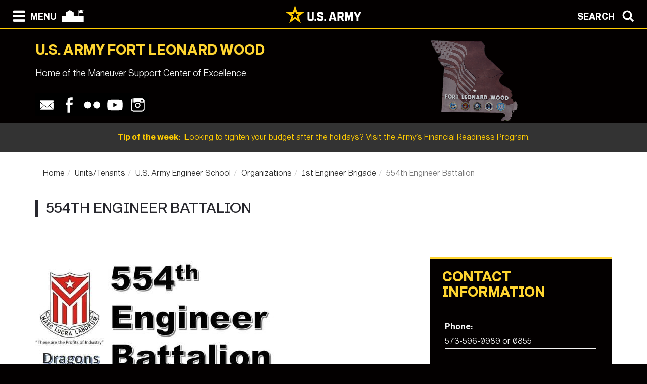

--- FILE ---
content_type: text/html; charset=UTF-8
request_url: https://home.army.mil/wood/units-tenants/USAES/Orgs/1stENBDE/554thENBN
body_size: 66095
content:

<!DOCTYPE html>
<!--[if lt IE 7]>      <html class="no-js lt-ie9 lt-ie8 lt-ie7" lang="en"> <![endif]-->
<!--[if IE 7]>         <html class="no-js lt-ie9 lt-ie8" lang="en"> <![endif]-->
<!--[if IE 8]>         <html class="no-js lt-ie9" lang="en"> <![endif]-->
<!--[if gt IE 8]><!--> <html class="no-js" lang="en"> <!--<![endif]-->
    <head>
        <meta http-equiv="X-UA-Compatible" content="IE=edge,chrome=1">
        

	<meta property="og:site_name" content="FORT LEONARD WOOD">
	<meta property="og:locale" content="en_US">
	<meta property="og:type" content="website">
	<meta property="og:title" content="554th Engineer Battalion">
	<meta property="og:description" content="The 554th Engineer Battalion changes individuals into tactically and technically competent, Army Values-based leaders and Service Members, that are committed and able to fight and win our nation’s wars. 
">
	<meta property="og:url" content="https://home.army.mil/wood/units-tenants/USAES/Orgs/1stENBDE/554thENBN">
	
<title>554th Engineer Battalion :: FORT LEONARD WOOD</title>

<meta http-equiv="content-type" content="text/html; charset=UTF-8">
<meta name="description" content="The 554th Engineer Battalion changes individuals into tactically and technically competent, Army Values-based leaders and Service Members, that are committed and able to fight and win our nation’s wars.">
<meta name="generator" content="Concrete CMS">
<link rel="shortcut icon" href="https://home.army.mil/wood/2315/9118/9871/favicon.ico" type="image/x-icon">
<link rel="icon" href="https://home.army.mil/wood/2315/9118/9871/favicon.ico" type="image/x-icon">
<link rel="canonical" href="https://home.army.mil/wood/units-tenants/USAES/Orgs/1stENBDE/554thENBN">
<script type="text/javascript">
    var CCM_DISPATCHER_FILENAME = "/wood/index.php";
    var CCM_CID = 662;
    var CCM_EDIT_MODE = false;
    var CCM_ARRANGE_MODE = false;
    var CCM_IMAGE_PATH = "/wood/concrete/images";
    var CCM_APPLICATION_URL = "https://home.army.mil/wood";
    var CCM_REL = "/wood";
    var CCM_ACTIVE_LOCALE = "en_US";
    var CCM_USER_REGISTERED = false;
</script>

<style type="text/css" data-area-style-area-handle="ZMenu Col 3" data-block-style-block-id="22721" data-style-set="1853">.ccm-custom-style-container.ccm-custom-style-zmenucol3-22721{margin-bottom:-21px}</style>
<script type="text/javascript" src="/wood/concrete/js/jquery.js?ccm_nocache=8135694f216d0d26b6e35720821f4372f007f3f3"></script>
<link href="/wood/concrete/css/cms.css?ccm_nocache=8135694f216d0d26b6e35720821f4372f007f3f3" rel="stylesheet" type="text/css" media="all">
<link href="/wood/concrete/css/features/imagery/frontend.css?ccm_nocache=8135694f216d0d26b6e35720821f4372f007f3f3" rel="stylesheet" type="text/css" media="all">
<link href="/wood/concrete/css/features/navigation/frontend.css?ccm_nocache=8135694f216d0d26b6e35720821f4372f007f3f3" rel="stylesheet" type="text/css" media="all">
<link href="/wood/concrete/css/features/search/frontend.css?ccm_nocache=8135694f216d0d26b6e35720821f4372f007f3f3" rel="stylesheet" type="text/css" media="all">
<link href="/wood/concrete/css/features/basics/frontend.css?ccm_nocache=8135694f216d0d26b6e35720821f4372f007f3f3" rel="stylesheet" type="text/css" media="all">
<link href="/wood/concrete/css/features/social/frontend.css?ccm_nocache=8135694f216d0d26b6e35720821f4372f007f3f3" rel="stylesheet" type="text/css" media="all">
<link href="/wood/packages/ig_spacer/blocks/ig_spacer/view.css?ccm_nocache=a2a5898999f1271b24f1357838f033ab65485f80" rel="stylesheet" type="text/css" media="all">
<script async type="text/javascript" id="_fed_an_ua_tag" src="https://dap.digitalgov.gov/Universal-Federated-Analytics-Min.js?agency=DOD&subagency=AMC-IMCOM&sp=query&yt=true&sitetopic=IMCOM-TRAINING&siteplatform=wood"></script>
        <meta name="viewport" content="width=device-width, initial-scale=1">
        <link rel="stylesheet" href="/wood/packages/theme_stucco/themes/stucco/css/bootstrap-theme.min.css">
        <link rel="stylesheet" href="/wood/packages/theme_stucco/themes/stucco/css/bootstrap.css">
        <link href="/wood/application/files/cache/css/stucco/main.css?ts=1766395124" rel="stylesheet" type="text/css" media="all">        <link rel="stylesheet" href="/wood/packages/theme_stucco/themes/stucco/css/custom.css">

        <script src="/wood/packages/theme_stucco/themes/stucco/js/vendor/modernizr-2.8.3-respond-1.4.2.min.js"></script>
        <script src="/wood/packages/theme_stucco/themes/stucco/js/modal.js"></script>

        <link href="/wood/packages/theme_stucco/themes/stucco/css/font-awesome/css/all.css" type="text/css" rel="stylesheet">
    </head>
        <body class="554thENBN">
        <div class="ccm-page ccm-page-id-662 page-type-blank-page page-template-right-sidebar">
  
        <!--[if lt IE 8]>
            <p class="browserupgrade">You are using an <strong>outdated</strong> browser. Please <a href="http://browsehappy.com/">upgrade your browser</a> to improve your experience.</p>
        <![endif]-->

        <a class="skip-link screen-reader-text" href="#main-content">Skip to content</a>		<!-- Header -->
<div id="header-content" class="header header-container header-content-inner">
<div class="global-navi">

  
<!-- MODAL NAVIGATION MODAL -->


<div id="ModalNav" class="modal fade" role="dialog">
     <div class="modal-dialog">
          <div class="modal-content modal-content-nav">
               <div class="modal-header">
                    <div class="navbar-top-style-only">
                         <div class="row">
                              <div class="col-xs-6">
                                   <div class="modal-nav"> 
                                   
  <a data-dismiss="modal">
 <img class="ns-icon" alt="Search" src="/wood/packages/theme_stucco/themes/stucco/art/zmenu-close-white-40.png" onmouseover="this.src='/wood/packages/theme_stucco/themes/stucco/art/zmenu-close-gold-40.png'" onmouseout="this.src='/wood/packages/theme_stucco/themes/stucco/art/zmenu-close-white-40.png'" />
<span class="ns-navbar-footer">CLOSE</span>
 </a>
                                     
                                      
                                   </div>
                              </div>
                             <div class="col-xs-6">
                                  <div class="modal-nav modal-nav-right float-right">
                                  
                                  
                                  
          <a data-dismiss="modal" data-toggle="modal" data-target="#ModalSearch">  
<span class="ns-navbar-text">SEARCH</span> 
<img class="ns-icon" alt="Search" src="/wood/packages/theme_stucco/themes/stucco/art/zmenu-search-white-40.png" onmouseover="this.src='/wood/packages/theme_stucco/themes/stucco/art/zmenu-search-gold-40.png'" onmouseout="this.src='/wood/packages/theme_stucco/themes/stucco/art/zmenu-search-white-40.png'" />
          </a>

 
          </div>
        </div>
  </div>
</div> 

      </div>
      <div class="modal-body">
        
<!-- SECOND BAR TEST 

                     <div class="row">
                              <div class="col-xs-6">
                                   <div class="modal-nav"> 
                                   
  <a data-dismiss="modal">
 <img class="ns-icon" alt="Search" src="/wood/packages/theme_stucco/themes/stucco/art/zmenu-close-white-40.png" onmouseover="this.src='/wood/packages/theme_stucco/themes/stucco/art/zmenu-close-gold-40.png'" onmouseout="this.src='/wood/packages/theme_stucco/themes/stucco/art/zmenu-close-white-40.png'" />
<span class="ns-navbar-footer">CLOSE</span>
 </a>
                                     
                                      
                                   </div>
                              </div>
                             <div class="col-xs-6">
                                  <div class="modal-nav modal-nav-right float-right">
                                  
                                  
                                  
          <a data-dismiss="modal" data-toggle="modal" data-target="#ModalSearch">  
<span class="ns-navbar-text">SEARCH</span> 
<img class="ns-icon" alt="Search" src="/wood/packages/theme_stucco/themes/stucco/art/zmenu-search-white-40.png" onmouseover="this.src='/wood/packages/theme_stucco/themes/stucco/art/zmenu-search-gold-40.png'" onmouseout="this.src='/wood/packages/theme_stucco/themes/stucco/art/zmenu-search-white-40.png'" />
          </a>

 
          </div>
        </div>
  </div>

 END TEST -->
                   <div class="row">
                      <div class="col-xs-12 col-sm-6 col-lg-3 list-unstyled">
                       

    <h3><a href="https://home.army.mil/wood/about">About</a></h3>


    <ul class="nav"><li class=""><a href="https://home.army.mil/wood/about/mission" target="_self" class="">Mission and Vision</a></li><li class=""><a href="https://home.army.mil/wood/about/leadership" target="_self" class="">Leadership</a></li><li class=""><a href="https://home.army.mil/wood/about/history" target="_self" class="">History</a></li><li class=""><a href="https://home.army.mil/wood/about/policies" target="_self" class="">FLW Command Policies and Memorandums of Instruction</a></li><li class=""><a href="https://home.army.mil/wood/about/regs" target="_self" class="">Fort Leonard Wood Regulations</a></li><li class=""><a href="https://www.youtube.com/watch?v=dE9_9HTpCDU" target="_blank" class="">About the Region Video</a></li><li class=""><a href="https://www.exploreflw.com" target="_blank" class="">Explore the FLW Region</a></li></ul>
                      </div>
                      <div class="col-xs-12 col-sm-6 col-lg-3  list-unstyled">
                      
                        

    <h3><a href="https://home.army.mil/wood/my-fort">My Fort Leonard Wood</a></h3>



    
    <div class="ccm-block-page-list-wrapper">

        
        
        <div class="ccm-block-page-list-pages">

            
                <div class="ccm-block-page-list-page-entry">

                    
                                            <div class="ccm-block-page-list-page-entry-text">

                                                            <div class="ccm-block-page-list-title">
                                                                            <a href="https://home.army.mil/wood/my-fort/visitors-access"
                                           target="">Visitors Access</a>
                                                                        </div>
                                
                            
                            
                            
                        </div>
                                        </div>

                
                <div class="ccm-block-page-list-page-entry">

                    
                                            <div class="ccm-block-page-list-page-entry-text">

                                                            <div class="ccm-block-page-list-title">
                                                                            <a href="https://home.army.mil/wood/my-fort/imt"
                                           target="">Training Information</a>
                                                                        </div>
                                
                            
                            
                            
                        </div>
                                        </div>

                
                <div class="ccm-block-page-list-page-entry">

                    
                                            <div class="ccm-block-page-list-page-entry-text">

                                                            <div class="ccm-block-page-list-title">
                                                                            <a href="https://home.army.mil/wood/my-fort/grad"
                                           target="">Graduation Information</a>
                                                                        </div>
                                
                            
                            
                            
                        </div>
                                        </div>

                
                <div class="ccm-block-page-list-page-entry">

                    
                                            <div class="ccm-block-page-list-page-entry-text">

                                                            <div class="ccm-block-page-list-title">
                                                                            <a href="https://home.army.mil/wood/my-fort/reporting"
                                           target="">Newcomers Information</a>
                                                                        </div>
                                
                            
                            
                            
                        </div>
                                        </div>

                
                <div class="ccm-block-page-list-page-entry">

                    
                                            <div class="ccm-block-page-list-page-entry-text">

                                                            <div class="ccm-block-page-list-title">
                                                                            <a href="https://www.army.mil/paowood"
                                           target="_blank">eGuidon News</a>
                                                                        </div>
                                
                            
                            
                            
                        </div>
                                        </div>

                
                <div class="ccm-block-page-list-page-entry">

                    
                                            <div class="ccm-block-page-list-page-entry-text">

                                                            <div class="ccm-block-page-list-title">
                                                                            <a href="https://home.army.mil/wood/my-fort/outdoors"
                                           target="">Hunting and Fishing</a>
                                                                        </div>
                                
                            
                            
                            
                        </div>
                                        </div>

                
                <div class="ccm-block-page-list-page-entry">

                    
                                            <div class="ccm-block-page-list-page-entry-text">

                                                            <div class="ccm-block-page-list-title">
                                                                            <a href="https://leonardwood.armymwr.com/"
                                           target="_blank">Fort Leonard Wood MWR</a>
                                                                        </div>
                                
                            
                            
                            
                        </div>
                                        </div>

                
                <div class="ccm-block-page-list-page-entry">

                    
                                            <div class="ccm-block-page-list-page-entry-text">

                                                            <div class="ccm-block-page-list-title">
                                                                            <a href="https://home.army.mil/wood/my-fort/BCCL"
                                           target="">Bruce C. Clarke Library</a>
                                                                        </div>
                                
                            
                            
                            
                        </div>
                                        </div>

                
                <div class="ccm-block-page-list-page-entry">

                    
                                            <div class="ccm-block-page-list-page-entry-text">

                                                            <div class="ccm-block-page-list-title">
                                                                            <a href="https://home.army.mil/wood/my-fort/sharp"
                                           target="">Sexual Harassment Assault Response Prevention (SHARP)</a>
                                                                        </div>
                                
                            
                            
                            
                        </div>
                                        </div>

                
                <div class="ccm-block-page-list-page-entry">

                    
                                            <div class="ccm-block-page-list-page-entry-text">

                                                            <div class="ccm-block-page-list-title">
                                                                            <a href="https://home.army.mil/wood/my-fort/meo"
                                           target="">Military Equal Opportunity</a>
                                                                        </div>
                                
                            
                            
                            
                        </div>
                                        </div>

                
                <div class="ccm-block-page-list-page-entry">

                    
                                            <div class="ccm-block-page-list-page-entry-text">

                                                            <div class="ccm-block-page-list-title">
                                                                            <a href="https://home.army.mil/wood/my-fort/voter"
                                           target="">Voter Assistance</a>
                                                                        </div>
                                
                            
                            
                            
                        </div>
                                        </div>

                
                <div class="ccm-block-page-list-page-entry">

                    
                                            <div class="ccm-block-page-list-page-entry-text">

                                                            <div class="ccm-block-page-list-title">
                                                                            <a href="https://leonardwood.armymwr.com/programs/army-community-services"
                                           target="_blank">Army Community Services</a>
                                                                        </div>
                                
                            
                            
                            
                        </div>
                                        </div>

                
                <div class="ccm-block-page-list-page-entry">

                    
                                            <div class="ccm-block-page-list-page-entry-text">

                                                            <div class="ccm-block-page-list-title">
                                                                            <a href="https://leonardwood.armymwr.com/programs/army-community-services"
                                           target="_self">Army Emergency Relief (AER)</a>
                                                                        </div>
                                
                            
                            
                            
                        </div>
                                        </div>

                        </div><!-- end .ccm-block-page-list-pages -->

        
    </div><!-- end .ccm-block-page-list-wrapper -->


    
    
  		       
                      </div>
                      <div class="col-xs-12 col-sm-6 col-lg-3  list-unstyled">
                       
                       

    <h3><a href="https://home.army.mil/wood/contact">Contact</a></h3>


    <ul class="nav"><li class=""><a href="https://home.army.mil/wood/contact/crisis-phone-numbers" target="_self" class="">Crisis Phone Numbers</a></li><li class=""><a href="https://homeadmin.army.mil/wood/8517/3928/4900/FLWDirectory2024.pdf" target="_blank" class="">Phone Directory</a></li><li class=""><a href="https://home.army.mil/wood/contact/ig" target="_self" class="">Office of the Inspector General</a></li><li class=""><a href="https://leonardwood.armymwr.com/calendar" target="_blank" class="">MWR Calendar</a></li><li class=""><a href="https://ice.disa.mil/index.cfm?fa=site&site_id=447&dep=DoD" target="_blank" class="">Feedback (ICE)</a></li><li class=""><a href="https://home.army.mil/wood/contact/pao" target="_self" class="">Public Affairs Office</a></li><li class=""><a href="https://home.army.mil/wood/contact/publications" target="_self" class="">MSCoE Professional Bulletins</a></li><li class=""><a href="https://home.army.mil/wood/contact/cic" target="_self" class="">U.S. Army Counterintelligence Command</a></li></ul>
  		      	 
                      </div>
                      <div class="col-xs-12 col-sm-6 col-lg-3  list-unstyled">
                       
                        

    <h3><a href="https://home.army.mil/wood/units-tenants">Units / Tenants</a></h3>


    <ul class="nav"><li class="nav-path-selected"><a href="https://home.army.mil/wood/units-tenants/USAES" target="_self" class="nav-path-selected">U.S. Army Engineer School</a><ul><li class=""><a href="https://home.army.mil/wood/units-tenants/USAES/USAES-leadership" target="_self" class="">USAES Leadership</a></li><li class=""><a href="https://home.army.mil/wood/units-tenants/USAES/usaes-history" target="_self" class="">USAES History</a></li><li class="nav-path-selected"><a href="https://home.army.mil/wood/units-tenants/USAES/Orgs" target="_self" class="nav-path-selected">Organizations</a><ul><li class=""><a href="https://home.army.mil/wood/units-tenants/USAES/Orgs/GEO" target="_self" class="">Geospatial Enterprise Office</a></li><li class=""><a href="https://home.army.mil/wood/units-tenants/USAES/Orgs/DOTLD" target="_self" class="">Directorate of Training and Leader Development</a></li><li class=""><a href="https://home.army.mil/wood/units-tenants/USAES/Orgs/DEI" target="_self" class="">Directorate of Environmental Protection and Management</a></li><li class=""><a href="https://home.army.mil/wood/units-tenants/USAES/Orgs/EPDO" target="_self" class="">Engineer Personnel Development Office (EPDO)</a></li><li class="nav-path-selected"><a href="https://home.army.mil/wood/units-tenants/USAES/Orgs/1stENBDE" target="_self" class="nav-path-selected">1st Engineer Brigade</a><ul><li class=""><a href="https://home.army.mil/wood/units-tenants/USAES/Orgs/1stENBDE/31stENBN" target="_self" class="">31st Engineer Battalion</a></li><li class=""><a href="https://home.army.mil/wood/units-tenants/USAES/Orgs/1stENBDE/35thENBN" target="_self" class="">35th Engineer Battalion</a></li><li class=""><a href="https://home.army.mil/wood/units-tenants/USAES/Orgs/1stENBDE/169thENBN" target="_self" class="">169th Engineer Battalion</a></li><li class="nav-selected nav-path-selected"><a href="https://home.army.mil/wood/units-tenants/USAES/Orgs/1stENBDE/554thENBN" target="_self" class="nav-selected nav-path-selected">554th Engineer Battalion</a></li></ul></li><li class=""><a href="https://home.army.mil/wood/units-tenants/USAES/Orgs/museum" target="_self" class="">U.S. Army Engineer Museum</a></li><li class=""><a href="https://home.army.mil/wood/units-tenants/USAES/Orgs/102" target="_self" class="">1st BDE (EN), 102nd Training Division</a></li></ul></li><li class=""><a href="https://home.army.mil/wood/units-tenants/USAES/TrainGrad" target="_self" class="">Training</a></li><li class=""><a href="https://home.army.mil/wood/units-tenants/USAES/Sapper" target="_self" class="">Sapper Leader Course</a></li><li class=""><a href="https://home.army.mil/wood/units-tenants/USAES/webmaster" target="_self" class="">USAES Webmaster</a></li><li class=""><a href="https://home.army.mil/wood/units-tenants/USAES/ESKN" target="_self" class="">Engineer School Knowledge Network</a></li></ul></li><li class=""><a href="https://home.army.mil/wood/units-tenants/USACBRNS" target="_self" class="">U.S. Army CBRN School</a></li><li class=""><a href="https://home.army.mil/wood/units-tenants/USAMPS" target="_self" class="">U.S. Army Military Police School</a></li><li class=""><a href="https://www.usar.army.mil/80thTC/102ndTD/" target="_blank" class="">102nd Training Division</a></li><li class=""><a href="https://home.army.mil/wood/units-tenants/ncoa" target="_self" class="">MSCoE Noncommissioned Officer&#039;s Academy</a></li><li class=""><a href="https://home.army.mil/wood/units-tenants/43ag" target="_self" class="">43rd AG Reception Battalion</a></li><li class=""><a href="https://home.army.mil/wood/units-tenants/5th" target="_self" class="">5th Engineer Battalion</a></li><li class=""><a href="https://home.army.mil/wood/units-tenants/58" target="_self" class="">58th Transportation Battalion</a></li><li class=""><a href="https://home.army.mil/wood/units-tenants/763D" target="_self" class="">763D EOD</a></li><li class=""><a href="https://home.army.mil/wood/units-tenants/hdcso" target="_self" class="">Homeland Defense Civil Support Office</a></li><li class=""><a href="https://home.army.mil/wood/units-tenants/GEO" target="_self" class="">Geospatial Enterprise Office</a></li><li class=""><a href=" https://leonard-wood.tricare.mil/" target="_blank" class="">General Leonard Wood Army Community Hospital</a></li><li class=""><a href="https://home.army.mil/wood/units-tenants/usaf" target="_self" class="">U.S. Air Force</a></li><li class=""><a href="https://www.trngcmd.marines.mil/Units/Marine-Corps-Detachment-Fort-Leonard-Wood/" target="_blank" class="">Marine Corps Detachment</a></li><li class=""><a href="https://www.netc.navy.mil/CSFEFLW/" target="_blank" class="">Navy Detachment</a></li><li class=""><a href="https://home.army.mil/wood/units-tenants/pps" target="_self" class="">U.S. Army Prime Power School</a></li></ul>
  		      
                      </div>
                   </div> <!--END ROW-->
                   <div class="row">
                      <div class="col-xs-6 list-unstyled">
                      
                         		     
                      </div>
                      <div class="col-xs-6  list-unstyled">

                          		       
                      </div>
                   </div> <!--END ROW-->
      </div> 
      
    </div>

  </div>
</div>

<!-- MODAL NAV SEARCH -->

<div id="ModalSearch" class="modal fade" role="dialog">
  <div class="modal-dialog" style="height: 300px">

    <!-- Modal content-->
 <div class="modal-content" >
 
 <!-- SEARCH 	MODAL HEADER -->
 
      <div class="modal-header">
           <div class="navbar-top-style-only">
             <div class="row">
                 <div class="col-xs-6">
                     <div class="modal-nav"> 
                  
                     
                    <a data-dismiss="modal">
<img class="ns-icon" alt="Close" src="/wood/packages/theme_stucco/themes/stucco/art/zmenu-close-white-40.png" onmouseover="this.src='/wood/packages/theme_stucco/themes/stucco/art/zmenu-close-gold-40.png'" onmouseout="this.src='/wood/packages/theme_stucco/themes/stucco/art/zmenu-close-white-40.png'" />
    <span class="ns-navbar-text ns-phone-hidden">CLOSE</span> 
                         </a>
                         
                     </div>
                 </div>
                
                 <div class="col-xs-6">
                     <div class="modal-nav modal-nav-right float-right"><a data-dismiss="modal" data-toggle="modal"  data-target="#ModalNav"> <span class="ns-navbar-text"> MENU </span><img class="ns-icon" alt="menu" src="/wood/packages/theme_stucco/themes/stucco/art/zmenu-menu-white-40.png" onmouseover="this.src='/wood/packages/theme_stucco/themes/stucco/art/zmenu-menu-gold-40.png'" onmouseout="this.src='/wood/packages/theme_stucco/themes/stucco/art/zmenu-menu-white-40.png'" /> </a>
                     </div>
                </div>
           </div>
      </div>
 </div> 
 
 <!--SEARCH  MODAL BODY -->
 
     <div class="modal-body">
		  <div class="container">
			<!-- <div class="col-lg-2 col-xs-12">
			<h3>Search</h3>
			</div> -->
			  <div class="col-lg-10 col-xs-12">
				   

        <form class="hstack gap-3 ccm-search-block-form" action="https://home.army.mil/wood/search" method="get"><input name="search_paths[]" type="hidden"
             value="" /><input name="query" class="form-control ccm-search-block-text" type="text" value="" /> <input name="submit" type="submit" value="Find"
              class="btn btn-secondary ccm-search-block-submit" />

</form>


			  </div>
		  </div>
      </div>
	  
<div class="modal-nav-dismiss">      
<a data-dismiss="modal">
   <a data-dismiss="modal">
<span class="ns-navbar-footer">CLOSE</span> 
<img class="ns-icon" alt="Search" src="/wood/packages/theme_stucco/themes/stucco/art/zmenu-close-white-40.png" onmouseover="this.src='/wood/packages/theme_stucco/themes/stucco/art/zmenu-close-gold-40.png'" onmouseout="this.src='/wood/packages/theme_stucco/themes/stucco/art/zmenu-close-white-40.png'" />
        </a>
</div>

 
    </div>
   </div>
   

</div>

<!-- 	END OF NORMAL MODAL NAVIGATION AND SEARCH. -->

  
<!--MODAL NAVIGATION TOP BAR-->

<div id="navbar" > <div class="navbar-fixed-top" >

    <div class="row">
        <div class="col-xs-8">
            <div class="modal-nav">
                 <span>
                     <a data-toggle="modal" data-target="#ModalNav"> 
                 <img class="ns-icon" alt="menu" src="/wood/packages/theme_stucco/themes/stucco/art/zmenu-menu-white-40.png" onmouseover="this.src='/wood/packages/theme_stucco/themes/stucco/art/zmenu-menu-gold-40.png'" onmouseout="this.src='/wood/packages/theme_stucco/themes/stucco/art/zmenu-menu-white-40.png'" /><span class="ns-navbar-text ns-phone-hidden">MENU</span></a> 
                 </span>
                 <span>
                     <a href="https://home.army.mil/wood">
                         <!--  -->
	 <img class="ns-icon" alt="Home" src="/wood/packages/theme_stucco/themes/stucco/art/zmenu-garrison-white-100.png" onmouseover="this.src='/wood/packages/theme_stucco/themes/stucco/art/zmenu-garrison-gold-HOME-100.png'" onmouseout="this.src='/wood/packages/theme_stucco/themes/stucco/art/zmenu-garrison-white-100.png'" />
	             </a>
	         </span>
	         <span> 
			 
		
	     <a href="https://www.army.mil" target="blank"> <img class="ns-phone-visible" src="/wood/packages/theme_stucco/themes/stucco/art/army_logo_horizontal.svg" alt="U.S. Army home page" style="max-width: 150px; width: 150px; position: relative; top: -4px;"> </a>
	         </span>
           </div>
        </div>

        <div class="col-xs-4">
          <div class="modal-nav modal-nav-right float-right"> 
          
          <a data-toggle="modal" data-target="#ModalSearch">  
<span class="ns-navbar-text ns-phone-hidden">SEARCH</span> 
<img class="ns-icon" alt="Search" src="/wood/packages/theme_stucco/themes/stucco/art/zmenu-search-white-40.png" onmouseover="this.src='/wood/packages/theme_stucco/themes/stucco/art/zmenu-search-gold-40.png'" onmouseout="this.src='/wood/packages/theme_stucco/themes/stucco/art/zmenu-search-white-40.png'" />
          </a>

          </div>
        </div>
        
    </div>

</div>


 
     </div> <!-- container -->
</div> <!-- end navbar fixed top-->
</div> <!-- END NAVBAR  BEGIN ARMY LOGO -->

<div class="army-icon ns-phone-hidden">
  
     <a href="https://www.army.mil"><img src="/wood/packages/theme_stucco/themes/stucco/art/army_logo_horizontal.svg" alt="Army.mil"></a>    
</div>

<!-- END ARMY LOGO -->

	 
	           
           <!-- HEADER SECTION -->
<header class="page-header"> 

<!-- PHONE SIZE -->
     <div class="ns-phone-visible">
          <div class="container visible-xs">
              <div class="row  ns-resize-phone">
                   <div class="col-xs-12 ">                     
                        

        <span class="title-caps">U.S. Army Fort Leonard Wood</span>
		   </div>
	               </div>
          </div>
     </div>

<!-- XS SIZE -->

     <div class="clearfix visible-xs">
     </div>
     <div class="ns-phone-hidden">
          <div class="container visible-xs">
               <div class="row ns-space ns-resize">
                    <div class="col-xs-9 ">                     
                               

        <span class="title-caps">U.S. Army Fort Leonard Wood</span>
			  </div>
			  <div class="col-xs-3 header-logo-adjust-xs">
                               

    <picture><!--[if IE 9]><video style='display: none;'><![endif]--><source srcset="https://home.army.mil/wood/2816/4389/7316/gate.png" media="(min-width: 900px)" width="662" height="607"><source srcset="https://home.army.mil/wood/2816/4389/7316/gate.png" media="(min-width: 768px)" width="662" height="607"><source srcset="https://home.army.mil/wood/2816/4389/7316/gate.png" width="662" height="607"><!--[if IE 9]></video><![endif]--><img src="https://home.army.mil/wood/2816/4389/7316/gate.png" alt="" width="662" height="607" class="ccm-image-block img-fluid bID-41864"></picture>

	            </div>
               </div>
          </div>
     </div>
               
<!-- LARGER SIZE -->                        
				
     <div class="container hidden-xs" >
            <div class="row">
	            <div class="col-sm-7 col-md-8 col-lg-8 push-left header-conctens">
                    <div>
                        <span class="header-garrison-id">
			        

        <span class="title-caps">U.S. Army Fort Leonard Wood</span>
 
                        </span><br>
                        <span class="header-garrison-id">
                    

        <h3>Home of the Maneuver Support Center of Excellence.</h3>
 
                        </span>
                        <span class="header-garrison-id"><hr></span>
                        <span class="header-garrison-id">
	                

    
<style>
.ccm-block-svg_social_media_icons .icon-container {
    display: inline-block;
    padding-top: 5px;
    padding-bottom: 5px;
}
</style>

<div class="ccm-block-svg_social_media_icons" style="text-align: left;">
    <div class="icon-container">

    <style>.email45-square-black{background:url('/wood/packages/svg_social_media_icons/blocks/svg_social_media_icons/images/email45-square-black.png') no-repeat;background:none,url('/wood/packages/svg_social_media_icons/blocks/svg_social_media_icons/images/email-square-black.svg') no-repeat;}.email45-square-black:hover{background:url('/wood/packages/svg_social_media_icons/blocks/svg_social_media_icons/images/email45-square-hover.png') no-repeat;background:none,url('/wood/packages/svg_social_media_icons/blocks/svg_social_media_icons/images/email-square-hover.svg') no-repeat;}</style><a title="Email" target="_blank" style="margin-left: 0px; margin-right: 0px; margin-bottom: 0px; float: left;" href="mailto:usarmy.leonardwood.mscoe.mbx.paoctbrequests@army.mil"><div style="height: 45px; width: 45px" class="email45-square-black"></div></a><style>.facebook45-square-black{background:url('/wood/packages/svg_social_media_icons/blocks/svg_social_media_icons/images/facebook45-square-black.png') no-repeat;background:none,url('/wood/packages/svg_social_media_icons/blocks/svg_social_media_icons/images/facebook-square-black.svg') no-repeat;}.facebook45-square-black:hover{background:url('/wood/packages/svg_social_media_icons/blocks/svg_social_media_icons/images/facebook45-square-hover.png') no-repeat;background:none,url('/wood/packages/svg_social_media_icons/blocks/svg_social_media_icons/images/facebook-square-hover.svg') no-repeat;}</style><a title="Facebook" target="_blank" style="margin-left: 0px; margin-right: 0px; margin-bottom: 0px; float: left;" href="https://www.facebook.com/fortleonardwoodmissouri/"><div style="height: 45px; width: 45px" class="facebook45-square-black"></div></a><style>.flickr45-square-black{background:url('/wood/packages/svg_social_media_icons/blocks/svg_social_media_icons/images/flickr45-square-black.png') no-repeat;background:none,url('/wood/packages/svg_social_media_icons/blocks/svg_social_media_icons/images/flickr-square-black.svg') no-repeat;}.flickr45-square-black:hover{background:url('/wood/packages/svg_social_media_icons/blocks/svg_social_media_icons/images/flickr45-square-hover.png') no-repeat;background:none,url('/wood/packages/svg_social_media_icons/blocks/svg_social_media_icons/images/flickr-square-hover.svg') no-repeat;}</style><a title="Flickr" target="_blank" style="margin-left: 0px; margin-right: 0px; margin-bottom: 0px; float: left;" href="https://www.flickr.com/photos/fortleonardwood/sets"><div style="height: 45px; width: 45px" class="flickr45-square-black"></div></a><style>.youtube45-square-black{background:url('/wood/packages/svg_social_media_icons/blocks/svg_social_media_icons/images/youtube45-square-black.png') no-repeat;background:none,url('/wood/packages/svg_social_media_icons/blocks/svg_social_media_icons/images/youtube-square-black.svg') no-repeat;}.youtube45-square-black:hover{background:url('/wood/packages/svg_social_media_icons/blocks/svg_social_media_icons/images/youtube45-square-hover.png') no-repeat;background:none,url('/wood/packages/svg_social_media_icons/blocks/svg_social_media_icons/images/youtube-square-hover.svg') no-repeat;}</style><a title="Youtube" target="_blank" style="margin-left: 0px; margin-right: 0px; margin-bottom: 0px; float: left;" href="https://www.youtube.com/user/FLWvideos"><div style="height: 45px; width: 45px" class="youtube45-square-black"></div></a><style>.instagram45-square-black{background:url('/wood/packages/svg_social_media_icons/blocks/svg_social_media_icons/images/instagram45-square-black.png') no-repeat;background:none,url('/wood/packages/svg_social_media_icons/blocks/svg_social_media_icons/images/instagram-square-black.svg') no-repeat;}.instagram45-square-black:hover{background:url('/wood/packages/svg_social_media_icons/blocks/svg_social_media_icons/images/instagram45-square-hover.png') no-repeat;background:none,url('/wood/packages/svg_social_media_icons/blocks/svg_social_media_icons/images/instagram-square-hover.svg') no-repeat;}</style><a title="Instagram" target="_blank" style="margin-left: 0px; margin-right: 0px; margin-bottom: 0px; float: left;" href="https://www.instagram.com/fortleonardwood/"><div style="height: 45px; width: 45px" class="instagram45-square-black"></div></a>
    </div>
</div>

                        </span>
		            </div><!-- end social button -->	
	            </div>
                <div class="col-sm-3 push-left header-conctens header-logo-adjust-lg">  <!--col-md-2 col-lg-2 -->
		            <div class="header-logo">	
			        

    <picture><!--[if IE 9]><video style='display: none;'><![endif]--><source srcset="https://home.army.mil/wood/2816/4389/7316/gate.png" media="(min-width: 900px)" width="662" height="607"><source srcset="https://home.army.mil/wood/2816/4389/7316/gate.png" media="(min-width: 768px)" width="662" height="607"><source srcset="https://home.army.mil/wood/2816/4389/7316/gate.png" width="662" height="607"><!--[if IE 9]></video><![endif]--><img src="https://home.army.mil/wood/2816/4389/7316/gate.png" alt="" width="662" height="607" class="ccm-image-block img-fluid bID-41864"></picture>

                    </div>
                </div>
	        </div>		
           
        </div>
 
            
                        <div class="row" id="global-message">  
                    <div class="post">
                                                <div class="col-sm-12 col-md-12 col-lg-12">
                                                    <a href="https://www.armymwr.com/programs-and-services/personal-assistance/financial-readiness" target="_blank">                            <span class="global-message-title">Tip of the week:</span>
                            &nbsp;Looking to tighten your budget after the holidays? Visit the Army’s Financial Readiness Program. 
                            </a> 
                        </div>

                        <!-- put code in to see if there is an image -->
                                            </div>
                </div>
                                    
        </div>

</header>

<div class="clearfix"></div>

<div class="pagebar">
</div>

<!-- END OF HEADER AND HEADER PHP -->


		<!--  Main Contents -->
		<div id="main-content" class="main-container">
			<div class="main-content-inner clearfix">
				

<div class="container"><div class="row"><div class="col-sm-12">    

    <nav role="navigation" aria-label="breadcrumb"><ol class="breadcrumb"><li><a href="https://home.army.mil/wood" target="_self">Home</a></li><li><a href="https://home.army.mil/wood/units-tenants" target="_self">Units/Tenants</a></li><li><a href="https://home.army.mil/wood/units-tenants/USAES" target="_self">U.S. Army Engineer School</a></li><li><a href="https://home.army.mil/wood/units-tenants/USAES/Orgs" target="_self">Organizations</a></li><li><a href="https://home.army.mil/wood/units-tenants/USAES/Orgs/1stENBDE" target="_self">1st Engineer Brigade</a></li><li class="active">554th Engineer Battalion</li></ol></nav>


    <h1  class="ccm-block-page-title page-title">554th Engineer Battalion</h1>

</div></div></div>				<div class="container">
					<div class="row">
						<div id="primary" class="content-primary col-md-8">
							<main role="main">
								<article>
									

    <p><picture><!--[if IE 9]><video style='display: none;'><![endif]--><source srcset="https://home.army.mil/wood/8215/3315/0542/554th_Banner.jpg" media="(min-width: 900px)" width="489" height="242"><source srcset="https://home.army.mil/wood/8215/3315/0542/554th_Banner.jpg" media="(min-width: 768px)" width="489" height="242"><source srcset="https://home.army.mil/wood/8215/3315/0542/554th_Banner.jpg" width="489" height="242"><!--[if IE 9]></video><![endif]--><img src="https://home.army.mil/wood/8215/3315/0542/554th_Banner.jpg" alt="554th Engineer Battalion"></picture></p><h2>MISSION STATEMENT:</h2><p>The 554th Engineer Battalion develops tactically and technically competent, Values-driven leaders and Soldiers who are prepared to win our nation’s wars.</p><p>We teach a variety of courses to include: Engineer Officer training for Lieutenants and Captains (12A); Warrant Officer training for Construction Engineer Technicians (120A), Engineer Equipment Maintenance Officers (919A), and Geospatial Engineer Technicians (125D); Enlisted Advanced Individual Training for Quarry and Paving Specialists (12G), Construction Equipment Operators (12N), Construction Equipment Repairers (91L); and the functional course Crane Operator Additional Skill Identifier (C4 ASI).</p>


    <h2> </h2><h2>COMMAND TEAM:</h2><table border="0" cellpadding="1" cellspacing="1" style="width:100%;"><tbody><tr><td style="text-align: center; width: 370px; background-color: rgb(255, 255, 255); border-color: rgb(255, 255, 255);"><h3>BATTALION COMMANDER</h3></td><td style="text-align: center; width: 369px; background-color: rgb(255, 255, 255); border-color: rgb(255, 255, 255);"><h3>&nbsp; BATTALION COMMAND SERGEANT MAJOR</h3></td></tr><tr><td style="width: 370px; text-align: center; border-color: rgb(255, 255, 255);"><picture><!--[if IE 9]><video style='display: none;'><![endif]--><source srcset="https://home.army.mil/wood/1717/5218/6147/LTC_WRIGHT.jpg" media="(min-width: 900px)" width="250" height="305"><source srcset="https://home.army.mil/wood/1717/5218/6147/LTC_WRIGHT.jpg" media="(min-width: 768px)" width="250" height="305"><source srcset="https://home.army.mil/wood/1717/5218/6147/LTC_WRIGHT.jpg" width="250" height="305"><!--[if IE 9]></video><![endif]--><img src="https://home.army.mil/wood/1717/5218/6147/LTC_WRIGHT.jpg" alt="cox.jpg"></picture></td><td style="width: 369px; text-align: center; border-color: rgb(255, 255, 255);"><u><picture><!--[if IE 9]><video style='display: none;'><![endif]--><source srcset="https://home.army.mil/wood/4317/5218/6366/CSM_JACKSON.jpg" media="(min-width: 900px)" width="250" height="305"><source srcset="https://home.army.mil/wood/4317/5218/6366/CSM_JACKSON.jpg" media="(min-width: 768px)" width="250" height="305"><source srcset="https://home.army.mil/wood/4317/5218/6366/CSM_JACKSON.jpg" width="250" height="305"><!--[if IE 9]></video><![endif]--><img src="https://home.army.mil/wood/4317/5218/6366/CSM_JACKSON.jpg" alt="keib.jpg" width="250" height="305"></picture></u></td></tr><tr><td style="text-align: center; width: 370px; background-color: rgb(255, 255, 255); border-color: rgb(255, 255, 255);"><h3>LTC MATTHEW A. WRIGHT</h3></td><td style="text-align: center; width: 369px; background-color: rgb(255, 255, 255); border-color: rgb(255, 255, 255);"><h3>CSM KATYLA D. JACKSON</h3></td></tr></tbody></table><p> </p>


    <h2>ABOUT US:</h2>

<p><picture><!--[if IE 9]><video style='display: none;'><![endif]--><source srcset="https://home.army.mil/wood/1915/3315/0538/554thbattlecowSm.jpg" media="(min-width: 900px)" width="100" height="82"><source srcset="https://home.army.mil/wood/1915/3315/0538/554thbattlecowSm.jpg" media="(min-width: 768px)" width="100" height="82"><source srcset="https://home.army.mil/wood/1915/3315/0538/554thbattlecowSm.jpg" width="100" height="82"><!--[if IE 9]></video><![endif]--><img src="https://home.army.mil/wood/1915/3315/0538/554thbattlecowSm.jpg" alt="554th Engineer Battalion Battle Cow" style="margin: 10px; float: left;"></picture>Constituted on 5 May 1942 as the 354th Engineers and was re-designated 1 August 1942 as the 354th Engineer General Service Regiment. The 354th Engineer General Service Regiment (colored) was activated 20 September 1942 at Camp Maxey, Texas and was later inactivated on 6 November 1945 at Fort Belvoir, Virginia. It was re-designated as the 554th Engineer Battalion on 25 February 1954 and activated as such on 15 November 1954 at Fort Leonard Wood, Missouri. The battalion was inactivated on 26 March 1963 at Fort Leonard Wood and activated on 1 February 1966 at Fort Knox, Kentucky. Following the Vietnam War the battalion was inactivated 1 March 1972 at Fort Lewis, Washington. The 554th Engineer Battalion was transferred on 7 November 1986 to the Training and Doctrine Command and organized at Fort Belvoir, Virginia to train engineer officers. In 1988 the battalion moved to Fort Leonard Wood, Missouri with the United States Engineer School. On 20 June 2008 the 554th Engineer Battalion amalgamated with the 577th Engineer Battalion and expanded its mission to include training officers and advanced individual trainees. Today, the battalion continues its proud heritage of training engineer Soldiers and leaders.</p>

								</article>
							</main>
						</div>
						<div id="secondary" class="content-secondary col-md-4" role="complementary">
							<aside class="">
								

     <div class="black-box">
<div class="phonebook">
    <h2>CONTACT INFORMATION</h2>    <div class="phonebook-entry" style="color: #f3f3f3; border-bottom: solid 2px; margin: 40px 20px;"><strong>Phone:</strong><br>573-596-0989 or 0855 </div>    <div class="phonebook-entry" style="color: #f3f3f3; border-bottom: solid 2px; margin: 40px 20px;"><strong>Fax:</strong><br>573-596-0988</div>    <div class="phonebook-entry" style="color: #f3f3f3; border-bottom: solid 2px; margin: 40px 20px;"><strong>Email:</strong><br><a href="mailto:usarmy.leonardwood.engineer-schl.mbx.1st554thrfi@army.mil?subject=Web inquiry">usarmy.leonardwood.engineer-schl.mbx.1st554thrfi@army.mil</a></div>    <div class="phonebook-entry" style="color: #f3f3f3; border-bottom: solid 2px; margin: 40px 20px;"><strong>Location:</strong><br><p>7617 New Battery Street<br />Building 1008<br />Fort Leonard Wood, MO 65473</p></div></div>
</div>


    <div class="ccm-block-feature-item">
                    <h4><i class="fas fa-bookmark"></i> 554th LINKS</h4>
                <ul>
	<li><a href="https://home.army.mil/wood/units-tenants/USAES/Orgs/1stENBDE/554thENBN/554th_ACO">ALPHA COMPANY</a></li>
	<li><a href="https://home.army.mil/wood/units-tenants/USAES/Orgs/1stENBDE/554thENBN/554thENBN_BCO">BRAVO COMPANY</a>&nbsp;<a href="https://home.army.mil/wood/units-tenants/USAES/Orgs/1stENBDE/554thENBN/EBOLC">(EBOLC)</a></li>
	<li><a href="https://home.army.mil/wood/index.php/units-tenants/USAES/Orgs/1stENBDE/554thENBN/554THENBN_CCO">CHARLIE COMPANY (ECCC|WOAC|WOBC)</a></li>
	<li><a href="https://home.army.mil/wood/units-tenants/USAES/Orgs/1stENBDE/554thENBN/554thENBN_DCO">DELTA COMPANY</a></li>
</ul>
        </div>


    <div class="ccm-block-feature-item">
                    <h4><i class="fas fa-"></i> GRADUATION INFORMATION</h4>
                <ul>
	<li><a href="https://home.army.mil/wood/my-fort/imt/visitor-information">FLW VISITOR INFORMATION</a></li>
	<li><a href="https://home.army.mil/wood/my-fort/imt/directions">DRIVING DIRECTIONS</a></li>
	<li><a href="http://www.mybaseguide.com/Military-Relocation-Guide/864/Fort%20Leonard%20Wood" target="_blank">MAP (GO TO PAGE 74 &amp; 75)</a></li>
	<li>ACCOMMODATIONS<br />
	<a href="http://www.ihgarmyhotels.com/pal/en/us/home" target="_blank">ON POST</a> | <a href="http://www.visitpulaskicounty.org/hotel_options.asp">OFF POST</a></li>
</ul>
        </div>


    <div class="ccm-block-feature-item">
                    <h4><i class="fas fa-plus"></i> EMERGENCY CONTACT INFORMATION</h4>
                <table align="center" border="1" cellpadding="10" cellspacing="1" style="width:95%;">
	<tbody>
		<tr>
			<td style="background-color: rgb(255, 255, 255); border-color: rgb(255, 255, 255);">
			<p>If there is a death, illness or extreme hardship in the immediate family (mother, father, brother, sister, spouse, child, or legal guardian). Please contact the <a href="http://www.redcross.org/get-help/military-families/emergency-communication" target="_blank">American Red Cross</a></p>

			<p><strong>Telephone:</strong><br />
			573-596-0300</p>
			</td>
		</tr>
	</tbody>
</table>

<p>&nbsp;</p>
        </div>
							</aside>
						</div>
					</div>
				</div>
        		
			</div>
		</div><!-- // Main Contents -->


		<!-- Footer -->
		<div class="footer-container">
			<footer class="footer-content-inner" role="contentinfo">
				<div class="container">
					<div class="row">
					
					                        <!-- Footer Navigation -->
                        <div class="col-sm-12">
                            <div style="margin-top: 25px;"> Share this page: </div>
                            

    
<div class="ccm-block-share-this-page">
    <ul class="list-inline">
            <li>
            <a href="https://www.facebook.com/sharer/sharer.php?u=https%3A%2F%2Fhome.army.mil%2Fwood%2Funits-tenants%2FUSAES%2FOrgs%2F1stENBDE%2F554thENBN" target="_blank" rel="noopener noreferrer" aria-label="Facebook"><i class="fab fa-facebook" aria-hidden="true" title="Facebook"></i></a>
        </li>
            <li>
            <a href="javascript:window.print();" target="" rel="noopener noreferrer" aria-label="Print"><i class="fas fa-print" aria-hidden="true" title="Print"></i></a>
        </li>
            <li>
            <a href="mailto:?body=Check%20out%20this%20article%20on%20FORT%20LEONARD%20WOOD%3A%0A%0A554th%20Engineer%20Battalion%0Ahttps%3A%2F%2Fhome.army.mil%2Fwood%2Funits-tenants%2FUSAES%2FOrgs%2F1stENBDE%2F554thENBN&amp;subject=Thought%20you%27d%20enjoy%20this%20article." target="" rel="noopener noreferrer" aria-label="Email"><i class="fas fa-envelope" aria-hidden="true" title="Email"></i></a>
        </li>
            <li>
            <a href="https://www.linkedin.com/shareArticle?mini-true&amp;url=https%3A%2F%2Fhome.army.mil%2Fwood%2Funits-tenants%2FUSAES%2FOrgs%2F1stENBDE%2F554thENBN&amp;title=554th+Engineer+Battalion" target="_blank" rel="noopener noreferrer" aria-label="LinkedIn"><i class="fab fa-linkedin" aria-hidden="true" title="LinkedIn"></i></a>
        </li>
            <li>
            <a href="https://www.pinterest.com/pin/create/button?url=https%3A%2F%2Fhome.army.mil%2Fwood%2Funits-tenants%2FUSAES%2FOrgs%2F1stENBDE%2F554thENBN" target="_blank" rel="noopener noreferrer" aria-label="Pinterest"><i class="fab fa-pinterest" aria-hidden="true" title="Pinterest"></i></a>
        </li>
        </ul>
</div>

                            
                        </div><!-- //Footer Navigation -->
 

					</div>
					<div class="row">
					       <div class="col-xs-12 col-sm-6 col-lg-3">
					                      
										   <p style="text-align: center;" data-redactor-inserted-image="true">
<img src="/wood/packages/theme_stucco/themes/stucco/art/armystar-logo-rb.svg" alt="Army.mil" style="width: 100px; height: 129px;" width="100" height="129">
</p>
<p style="text-align: center;" data-redactor-inserted-image="true"><strong><a href="https://www.army.mil/" target="_blank">Army.mil</a></strong>
</p>
<hr>
<p><a href="https://www.usajobs.gov/" target="_blank">Employment</a>
</p>
<p><a href="https://foia.army.mil" target="_blank">FOIA</a>
</p>
<p><a href="https://home.army.mil/wood/index.php?cID=334">Terms of Use</a>
</p>
<p><a href="https://dodcio.defense.gov/DoDSection508.aspx" target="_blank">Accessibility/Section 508</a>
</p>
<p><a href="https://ready.army.mil/" target="_blank">Ready Army</a>
</p>
<hr>
<p><a href="https://www.army.mil/a-z/" target="_blank">Need Help? Try Army A-Z</a>
</p>
										   
										   
 								

    <p><span style="font-size: 20px;"><a href="https://myarmybenefits.us.army.mil/">My Army Benefits</a></span></p>



    <p><span style="font-size: 18px;"><a href="https://www.youtube.com/playlist?list=PLiX4QSJW9_Q88Av0IzoVNzWwoWge_UiPg">Warriors Wanted Videos</a></span></p>



    Page Last Modified: 11/24/25, 5:12 PM


    

    <div class="igSpacer" style="height:20px"></div>


						</div>
					       <div class="col-xs-12 col-sm-6 col-lg-3 ">
							
								

    <p style="text-align: center;"><img src="https://home.army.mil/wood/9115/4335/5655/ManeuverSptCtrOfExce_nobackground.fw.png" alt="ManeuverSptCtrOfExce_nobackground.fw.png" width="85" height="119"></p>

<p style="text-align: center;"><strong>Fort Leonard Wood</strong></p>

<p style="text-align: center;">Victory&nbsp;Through Skill</p>

<hr />
<p><a href="https://home.army.mil/wood/about/policies">Policies </a>and <a href="https://home.army.mil/wood/about/regs">Regulations</a></p>

<p><a href="https://home.army.mil/wood/my-fort/meo">MSCoE MEO</a> and <a href="https://home.army.mil/wood/Garrison/eeo-program">Garrison EEO</a></p>

<p><a href="https://home.army.mil/wood/my-fort/sharp">SHARP</a></p>

<p><a href="https://ice.disa.mil/index.cfm?fa=site&amp;site_id=447&amp;dep=DoD">Provide Feedback</a></p>

<p><a href="https://home.army.mil/wood/Garrison/pao/web">Webmaster</a></p>

<p><a href="https://www.army.mil/privacy/">PRIVACY</a></p>

<p>&nbsp;</p>

<p>&nbsp;</p>

						</div>
				                <div class="col-xs-12 col-sm-6 col-lg-3">
							
								

    <div class="igSpacer" style="height:15px"></div>



    <a href="https://home.army.mil/wood/my-fort/sharp"><picture><!--[if IE 9]><video style='display: none;'><![endif]--><source srcset="https://home.army.mil/wood/4915/0471/9357/sharplogo.png" media="(min-width: 900px)" width="402" height="73"><source srcset="https://home.army.mil/wood/4915/0471/9357/sharplogo.png" media="(min-width: 768px)" width="402" height="73"><source srcset="https://home.army.mil/wood/4915/0471/9357/sharplogo.png" width="402" height="73"><!--[if IE 9]></video><![endif]--><img src="https://home.army.mil/wood/4915/0471/9357/sharplogo.png" alt="" width="402" height="73" class="ccm-image-block img-fluid bID-10374"></picture></a>



    <div class="igSpacer" style="height:15px"></div>



    <div class="igSpacer" style="height:15px"></div>



    <a href="https://home.army.mil/wood/Garrison/DES/iwatch" target="_blank" rel="noopener noreferrer"><picture><!--[if IE 9]><video style='display: none;'><![endif]--><source srcset="https://home.army.mil/wood/7515/7080/6531/iwatch_program.jpg" media="(min-width: 900px)" width="317" height="228"><source srcset="https://home.army.mil/wood/7515/7080/6531/iwatch_program.jpg" media="(min-width: 768px)" width="317" height="228"><source srcset="https://home.army.mil/wood/7515/7080/6531/iwatch_program.jpg" width="317" height="228"><!--[if IE 9]></video><![endif]--><img src="https://home.army.mil/wood/7515/7080/6531/iwatch_program.jpg" alt="" width="317" height="228" class="ccm-image-block img-fluid bID-40183"></picture></a>



    <a href="https://crg.amedd.army.mil/guides/tradoc/leonardwood/Pages/default.aspx" target="_blank" rel="noopener noreferrer"><img src="https://home.army.mil/wood/cache/thumbnails/crg-logo-74522438c45c42746a296f81dd7c608c.png" alt="Community Resource Guide" width="175" height="80" class="ccm-image-block img-fluid bID-27896"></a>



    <p data-redactor-inserted-image="true"><a href="https://www.inscom.army.mil/isalute/" target="_blank"><picture><!--[if IE 9]><video style='display: none;'><![endif]--><source srcset="https://home.army.mil/wood/5814/9088/8131/ISalute-300.png" media="(min-width: 900px)" width="300" height="79"><source srcset="https://home.army.mil/wood/5814/9088/8131/ISalute-300.png" media="(min-width: 768px)" width="300" height="79"><source srcset="https://home.army.mil/wood/5814/9088/8131/ISalute-300.png" width="300" height="79"><!--[if IE 9]></video><![endif]--><img src="https://home.army.mil/wood/5814/9088/8131/ISalute-300.png" alt="iSalute - Report suspicious activity" id="image-marker" "=""></picture></a></p>
						</div>
				        <div class="col-xs-12 col-sm-6 col-lg-3">
							<div>
							
							<p data-redactor-inserted-image="true" rel="text-align: center;" style="text-align: center;"><img height="125" id="image-marker" src="/wood/packages/theme_stucco/themes/stucco/art/IMCOM.png" alt="imcom.army.mil" style="width: 134px; height: 125px;" width="134" /></p>

<p style="text-align: center;"><a href="https://home.army.mil/imcom/"><strong>U.S. ARMY INSTALLATION MANAGEMENT COMMAND</strong></a></p>

<hr />
<p style="text-align: center;">&quot;We Are the Army&#39;s Home&quot;</p>

<p style="text-align: center;"><strong><a href="https://home.army.mil/imcom/index.php/garrisons">FIND A GARRISON</a></strong></p>

<p><a href="https://www.armymwr.com/programs-and-services/personal-assistance/survivor-outreach">Survivor Outreach Services</a> | <a href="https://home.army.mil/imcom/index.php/Organization/human-services/g1-personnel/total-army-sponsorship">Total Army Sponsorship</a> | <a href="https://home.army.mil/imcom/index.php/customers/safety">Safety</a></p>

<p><a href="https://home.army.mil/imcom/index.php/Organization/human-services/g1-personnel">Human Resources</a> | <a href="https://home.army.mil/imcom/index.php/Organization/human-services/g1-personnel/cew">Civilian Expeditionary Workforce</a></p>

<p><a href="https://aec.army.mil/">U.S. Army Environmental Command</a> | <a href="https://www.army.mil/asaiee">Assistant Secretary of the Army for Installations, Energy &amp; Environment</a>
							
							</div>
						</div>
				
					</div>
					<div class="row">
					    <div class="col-sm-4 col-sm-offset-4">
                                                

    
<style>
.ccm-block-svg_social_media_icons .icon-container {
    display: inline-block;
    padding-top: 5px;
    padding-bottom: 5px;
}
</style>

<div class="ccm-block-svg_social_media_icons" style="text-align: left;">
    <div class="icon-container">

    <style>.email45-square-black{background:url('/wood/packages/svg_social_media_icons/blocks/svg_social_media_icons/images/email45-square-black.png') no-repeat;background:none,url('/wood/packages/svg_social_media_icons/blocks/svg_social_media_icons/images/email-square-black.svg') no-repeat;}.email45-square-black:hover{background:url('/wood/packages/svg_social_media_icons/blocks/svg_social_media_icons/images/email45-square-hover.png') no-repeat;background:none,url('/wood/packages/svg_social_media_icons/blocks/svg_social_media_icons/images/email-square-hover.svg') no-repeat;}</style><a title="Email" target="_blank" style="margin-left: 0px; margin-right: 0px; margin-bottom: 0px; float: left;" href="mailto:usarmy.leonardwood.mscoe.mbx.paoctbrequests@army.mil"><div style="height: 45px; width: 45px" class="email45-square-black"></div></a><style>.facebook45-square-black{background:url('/wood/packages/svg_social_media_icons/blocks/svg_social_media_icons/images/facebook45-square-black.png') no-repeat;background:none,url('/wood/packages/svg_social_media_icons/blocks/svg_social_media_icons/images/facebook-square-black.svg') no-repeat;}.facebook45-square-black:hover{background:url('/wood/packages/svg_social_media_icons/blocks/svg_social_media_icons/images/facebook45-square-hover.png') no-repeat;background:none,url('/wood/packages/svg_social_media_icons/blocks/svg_social_media_icons/images/facebook-square-hover.svg') no-repeat;}</style><a title="Facebook" target="_blank" style="margin-left: 0px; margin-right: 0px; margin-bottom: 0px; float: left;" href="https://www.facebook.com/fortleonardwoodmissouri/"><div style="height: 45px; width: 45px" class="facebook45-square-black"></div></a><style>.flickr45-square-black{background:url('/wood/packages/svg_social_media_icons/blocks/svg_social_media_icons/images/flickr45-square-black.png') no-repeat;background:none,url('/wood/packages/svg_social_media_icons/blocks/svg_social_media_icons/images/flickr-square-black.svg') no-repeat;}.flickr45-square-black:hover{background:url('/wood/packages/svg_social_media_icons/blocks/svg_social_media_icons/images/flickr45-square-hover.png') no-repeat;background:none,url('/wood/packages/svg_social_media_icons/blocks/svg_social_media_icons/images/flickr-square-hover.svg') no-repeat;}</style><a title="Flickr" target="_blank" style="margin-left: 0px; margin-right: 0px; margin-bottom: 0px; float: left;" href="https://www.flickr.com/photos/fortleonardwood/sets"><div style="height: 45px; width: 45px" class="flickr45-square-black"></div></a><style>.youtube45-square-black{background:url('/wood/packages/svg_social_media_icons/blocks/svg_social_media_icons/images/youtube45-square-black.png') no-repeat;background:none,url('/wood/packages/svg_social_media_icons/blocks/svg_social_media_icons/images/youtube-square-black.svg') no-repeat;}.youtube45-square-black:hover{background:url('/wood/packages/svg_social_media_icons/blocks/svg_social_media_icons/images/youtube45-square-hover.png') no-repeat;background:none,url('/wood/packages/svg_social_media_icons/blocks/svg_social_media_icons/images/youtube-square-hover.svg') no-repeat;}</style><a title="Youtube" target="_blank" style="margin-left: 0px; margin-right: 0px; margin-bottom: 0px; float: left;" href="https://www.youtube.com/user/FLWvideos"><div style="height: 45px; width: 45px" class="youtube45-square-black"></div></a><style>.instagram45-square-black{background:url('/wood/packages/svg_social_media_icons/blocks/svg_social_media_icons/images/instagram45-square-black.png') no-repeat;background:none,url('/wood/packages/svg_social_media_icons/blocks/svg_social_media_icons/images/instagram-square-black.svg') no-repeat;}.instagram45-square-black:hover{background:url('/wood/packages/svg_social_media_icons/blocks/svg_social_media_icons/images/instagram45-square-hover.png') no-repeat;background:none,url('/wood/packages/svg_social_media_icons/blocks/svg_social_media_icons/images/instagram-square-hover.svg') no-repeat;}</style><a title="Instagram" target="_blank" style="margin-left: 0px; margin-right: 0px; margin-bottom: 0px; float: left;" href="https://www.instagram.com/fortleonardwood/"><div style="height: 45px; width: 45px" class="instagram45-square-black"></div></a>
    </div>
</div>

  
                                            </div>
						<div id="scroll-page-top">
							<a href="#container" class="top">Back to Top</a>
						</div>
					</div>
				</div>
                                                      <span id="ccm-account-menu-container"></span>
                           			
			</footer>
		</div><!-- //Footer -->

    	</div>

		<script type="text/javascript" src="/wood/concrete/js/bootstrap.js?ccm_nocache=c741a75dc00acddef3f662968d9be7c2a9ba9201"></script>
<script type="text/javascript" src="/wood/concrete/js/moment.js?ccm_nocache=8135694f216d0d26b6e35720821f4372f007f3f3"></script>
<script type="text/javascript" src="/wood/concrete/js/vue.js?ccm_nocache=8135694f216d0d26b6e35720821f4372f007f3f3"></script>
<script type="text/javascript" src="/wood/concrete/js/cms.js?ccm_nocache=8135694f216d0d26b6e35720821f4372f007f3f3"></script>
<script type="text/javascript" src="/wood/ccm/assets/localization/core/js"></script>
<script type="text/javascript" src="/wood/ccm/assets/localization/jquery/ui/js"></script>
<script type="text/javascript" src="/wood/ccm/assets/localization/moment/js"></script>
<script type="text/javascript" src="/wood/concrete/js/features/imagery/frontend.js?ccm_nocache=8135694f216d0d26b6e35720821f4372f007f3f3"></script>
<script type="text/javascript" src="/wood/concrete/js/features/navigation/frontend.js?ccm_nocache=8135694f216d0d26b6e35720821f4372f007f3f3"></script>

        <script src="/wood/packages/theme_stucco/themes/stucco/js/main.js"></script>
    </body>
</html>
